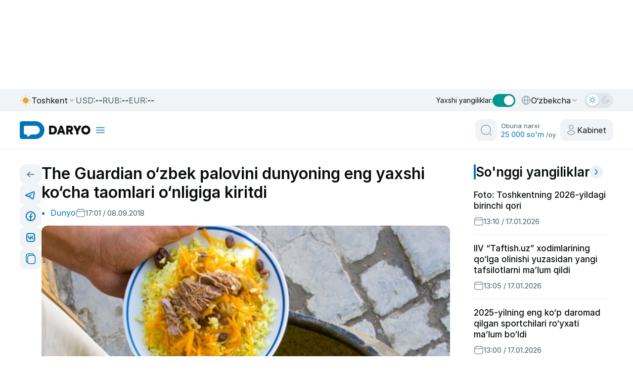

--- FILE ---
content_type: application/javascript
request_url: https://daryo.uz/_nuxt/BG1N8iR4.js
body_size: 7087
content:
import{d as e,q as a,T as s,a0 as l,r as o,a as t,t as r,f as i,l as n,j as p,k as u,A as d,i as c,m as h,z as v,y as m,J as g,C as w,O as y,U as k,a2 as b,aw as f,B as _,ao as M,ar as x,M as j}from"#entry";import{_ as A,a as C,b as z}from"./N0B8rI9I.js";import"./DFzuqCHA.js";const U={key:0,class:"login-container"},V={class:"login-container__wrapper"},T=["placeholder"],P=["placeholder"],S=["placeholder"],q={class:"password-field"},B=["type","placeholder"],H=["aria-pressed","aria-label","title"],E={key:0,viewBox:"0 0 24 24",class:"icon-eye",fill:"none",stroke:"currentColor","stroke-width":"1.8","stroke-linecap":"round","stroke-linejoin":"round","aria-hidden":"true"},O={key:1,viewBox:"0 0 24 24",class:"icon-eye-off",fill:"none",stroke:"currentColor","stroke-width":"1.8","stroke-linecap":"round","stroke-linejoin":"round","aria-hidden":"true"},$={class:"password-field"},D=["type","placeholder"],Z=["aria-pressed","aria-label","title"],G={key:0,viewBox:"0 0 24 24",class:"icon-eye",fill:"none",stroke:"currentColor","stroke-width":"1.8","stroke-linecap":"round","stroke-linejoin":"round","aria-hidden":"true"},I={key:1,viewBox:"0 0 24 24",class:"icon-eye-off",fill:"none",stroke:"currentColor","stroke-width":"1.8","stroke-linecap":"round","stroke-linejoin":"round","aria-hidden":"true"},J={key:0,class:"error-message"},F=["disabled"],K={key:0},L={key:1,class:"loading-spinner"},N={class:"divider"},Q={class:"login-with"},R={class:"login-with__button","aria-label":"login with apple"},W={key:0,src:C,alt:"Apple",width:"20",height:"20",loading:"lazy"},X={key:1,src:z,alt:"Apple",width:"20",height:"20",loading:"lazy"},Y=e({__name:"register",setup(e){const C=a(),z=s(),Y=l(),ee=o(),{t:ae,locale:se}=t(),le=r({email:"",phone:"",username:"",password:"",re_password:""}),oe=r(!1),te=r(""),re=i(()=>"oz"===se.value?"":`/${se.value}`),ie=async()=>{if(le.value.email&&le.value.phone&&le.value.username&&le.value.password&&le.value.re_password)if(le.value.password===le.value.re_password){oe.value=!0,te.value="";try{const e={email:le.value.email,phone:le.value.phone,username:le.value.username,password:le.value.password},a=await $fetch("https://data.daryo.uz/api/v1/register",{method:"POST",body:e});if(!a){const e="Username yoki Email allaqachon mavjud";return void(te.value=e)}if(!a)return void(te.value="Username yoki Email allaqachon mavjud");Y.setAuthData(a.token,a.user),pe(),j(`${re.value}/cabinet`),C.success("Tizimga muvaffaqiyatli kirdingiz!"),le.value={email:"",phone:"",username:"",password:"",re_password:""}}catch(e){te.value="Username yoki Email allaqachon mavjud"}finally{oe.value=!1}}else te.value="Parollar mos kelmadi";else te.value="Iltimos, barcha maydonlarni to'ldiring"},ne=()=>{z.toggleVisibility("register"),setTimeout(()=>{z.toggleVisibility("login")},300)},pe=()=>{z.toggleVisibility("register")},ue=async()=>{window.location.href="https://data.daryo.uz/api/v1/auth/google/login"},de=r(!1),ce=r(!1),he=()=>{de.value=!de.value},ve=()=>{ce.value=!ce.value},me=e=>{"pass"===e?de.value=!0:ce.value=!0},ge=e=>{"pass"===e?de.value=!1:ce.value=!1};return(e,a)=>(p(),n(x,{to:"body"},[u(M,{name:"login-transition"},{default:d(()=>[v(z).visibility.register?(p(),c("div",U,[m("div",V,[u(g,{class:"close-button",name:"close",onClick:a[0]||(a[0]=e=>{v(z).toggleVisibility("register"),v(z).visibilityOverlay=!1})}),m("h2",null,w(v(ae)("sign_up")),1),m("form",{onSubmit:y(ie,["prevent"])},[k(m("input",{"onUpdate:modelValue":a[1]||(a[1]=e=>v(le).email=e),type:"text",class:"form-control",placeholder:v(ae)("email"),autocomplete:"username",maxlength:"50"},null,8,T),[[b,v(le).email]]),k(m("input",{"onUpdate:modelValue":a[2]||(a[2]=e=>v(le).phone=e),type:"text",class:"form-control",placeholder:v(ae)("phone_a"),autocomplete:"phone",maxlength:"50"},null,8,P),[[b,v(le).phone]]),k(m("input",{"onUpdate:modelValue":a[3]||(a[3]=e=>v(le).username=e),type:"text",class:"form-control",placeholder:v(ae)("username"),autocomplete:"name",maxlength:"60"},null,8,S),[[b,v(le).username]]),m("div",q,[k(m("input",{"onUpdate:modelValue":a[4]||(a[4]=e=>v(le).password=e),type:v(de)?"text":"password",class:"form-control",placeholder:v(ae)("password"),autocomplete:"password",maxlength:"50"},null,8,B),[[f,v(le).password]]),m("button",{type:"button",class:"password-toggle","aria-pressed":v(de),"aria-label":v(de)?"Hide password":"Show password",title:v(de)?"Hide password":"Show password",onClick:he,onMousedown:a[5]||(a[5]=y(e=>me("pass"),["prevent"])),onMouseup:a[6]||(a[6]=y(e=>ge("pass"),["prevent"])),onMouseleave:a[7]||(a[7]=e=>ge("pass")),onTouchstartPassive:a[8]||(a[8]=y(e=>me("pass"),["prevent"])),onTouchendPassive:a[9]||(a[9]=y(e=>ge("pass"),["prevent"]))},[v(de)?(p(),c("svg",O,[...a[17]||(a[17]=[m("path",{d:"M17.94 17.94A10.94 10.94 0 0 1 12 19c-7 0-11-7-11-7a21.77 21.77 0 0 1 5.06-5.94M9.9 4.24A10.94 10.94 0 0 1 12 5c7 0 11 7 11 7a21.77 21.77 0 0 1-3.62 4.18"},null,-1),m("path",{d:"M14.12 14.12A3 3 0 1 1 9.88 9.88"},null,-1),m("path",{d:"M1 1l22 22"},null,-1)])])):(p(),c("svg",E,[...a[16]||(a[16]=[m("path",{d:"M1 12s4-7 11-7 11 7 11 7-4 7-11 7-11-7-11-7Z"},null,-1),m("circle",{cx:"12",cy:"12",r:"3.5"},null,-1)])]))],40,H)]),m("div",$,[k(m("input",{"onUpdate:modelValue":a[10]||(a[10]=e=>v(le).re_password=e),type:v(ce)?"text":"password",class:"form-control",placeholder:v(ae)("reenter_password"),autocomplete:"current-password",maxlength:"50"},null,8,D),[[f,v(le).re_password]]),m("button",{type:"button",class:"password-toggle","aria-pressed":v(ce),"aria-label":v(ce)?"Hide password":"Show password",title:v(ce)?"Hide password":"Show password",onClick:ve,onMousedown:a[11]||(a[11]=y(e=>me("repass"),["prevent"])),onMouseup:a[12]||(a[12]=y(e=>ge("repass"),["prevent"])),onMouseleave:a[13]||(a[13]=e=>ge("repass")),onTouchstartPassive:a[14]||(a[14]=y(e=>me("repass"),["prevent"])),onTouchendPassive:a[15]||(a[15]=y(e=>ge("repass"),["prevent"]))},[v(ce)?(p(),c("svg",I,[...a[19]||(a[19]=[m("path",{d:"M17.94 17.94A10.94 10.94 0 0 1 12 19c-7 0-11-7-11-7a21.77 21.77 0 0 1 5.06-5.94M9.9 4.24A10.94 10.94 0 0 1 12 5c7 0 11 7 11 7a21.77 21.77 0 0 1-3.62 4.18"},null,-1),m("path",{d:"M14.12 14.12A3 3 0 1 1 9.88 9.88"},null,-1),m("path",{d:"M1 1l22 22"},null,-1)])])):(p(),c("svg",G,[...a[18]||(a[18]=[m("path",{d:"M1 12s4-7 11-7 11 7 11 7-4 7-11 7-11-7-11-7Z"},null,-1),m("circle",{cx:"12",cy:"12",r:"3.5"},null,-1)])]))],40,Z)]),v(te)?(p(),c("div",J,w(v(te)),1)):h("",!0),m("button",{type:"submit",class:"auth-button-login",disabled:v(oe),"aria-label":"auth login"},[v(oe)?(p(),c("span",L)):(p(),c("span",K,w(v(ae)("sign_up")),1))],8,F)],32),m("button",{class:"auth-button-register",onClick:ne,"aria-label":"auth register"},w(v(ae)("enter")),1),m("p",N,w(v(ae)("or_via_following")),1),m("div",Q,[m("button",{onClick:ue,class:"login-with__button","aria-label":"login with google"},[a[20]||(a[20]=m("img",{src:A,alt:"Google",width:"20",height:"20",loading:"lazy"},null,-1)),_(" "+w(v(ae)("via_google")),1)]),m("button",R,[v(ee).isDarkMode?(p(),c("img",W)):(p(),c("img",X)),_(" "+w(v(ae)("via_apple")),1)])])])])):h("",!0)]),_:1})]))}});export{Y as default};


--- FILE ---
content_type: application/javascript
request_url: https://daryo.uz/_nuxt/BE_S1IA7.js
body_size: 6777
content:
import{d as e,a as t,am as a,u as n,aB as i,s as r,t as l,f as o,o as s,x as u,R as c,i as d,m as p,j as _,y as m,k as v,A as y,F as f,D as h,l as g,z as w,H as x,O as b,B as I,J as S,C as U,G as k,P}from"#entry";import{a as C,S as T}from"./830EtPlA.js";import{N as j,A as D}from"./CBMSRgNB.js";/* empty css        */import"./DFzuqCHA.js";import"./DCQ-jhCw.js";import"./DO27h2MF.js";const N={key:0,class:"news section-pages"},q={class:"section-pages__wrapper_content"},O={class:"news-page-session__grid no-grid"},$={class:"featured-card__image"},M=["src","alt"],F={class:"featured-card__content"},E={class:"featured-card__content__items"},H=["innerHTML"],R={class:"cards__meta-items"},V={class:"news-card__badge p-34"},z={class:"news-page-session__nav"},A="client_device_id_v1",B=P(e({__name:"recomandationInner",props:{listName:{type:String,required:!0},pageType:{type:String,default:"home"},channel:{type:String,default:"www-desktop"},url:{type:String}},setup(e){const{t:P,locale:B}=t(),L=a(),G=n(),J=i("userId",()=>"anonymous"),K=r("auth_user"),W=r("last_news_id"),Q=e,X=l("");function Y(){return"xxxxxxxx-xxxx-4xxx-yxxx-xxxxxxxxxxxx".replace(/[xy]/g,e=>{const t=16*Math.random()|0;return("x"===e?t:3&t|8).toString(16)})}const Z=o(()=>{if(K?.value){const e=K.value;return String("object"==typeof e?e.id??e.user_id??e.uid??e:e)}return function(){try{const e=document.cookie.match(new RegExp("(^|; )"+"auth_user".replace(/([.$?*|{}()[\]\\/+^])/g,"\\$1")+"=([^;]*)"));return e?decodeURIComponent(e[2]):null}catch{return null}}()||String(J.value||"anonymous")}),ee={delay:4e3,disableOnInteraction:!1,waitForTransition:!1,pauseOnMouseEnter:!1},te=l(null),ae=l([]),ne=l(!1),ie=l(!1),re=l(Math.min(12,12)),le=l(null);function oe(){return"undefined"!=typeof crypto&&crypto.randomUUID?crypto.randomUUID():Y()}function se(){return(new Date).toISOString()}async function ue(e){if(!e||!e.length)return;const t={locale:B.value,events:e};try{await async function(e){try{return{via:"fetch",res:await $fetch("/api/froomle/events",{method:"POST",body:e})}}catch(t){throw t}}(t)}catch(a){}}s(async()=>{X.value=function(){try{let e=localStorage.getItem(A);if(!e){e="undefined"!=typeof crypto&&crypto.randomUUID?crypto.randomUUID():Y();try{localStorage.setItem(A,e)}catch{}}return e}catch{try{return"undefined"!=typeof crypto&&crypto.randomUUID?crypto.randomUUID():Y()}catch{return"no-consent"}}}(),await async function(e){ne.value=!0,ie.value=!1;try{const a=(t=e,{locale:B.value,user_id:Z.value,list_name:Q.listName,page_type:Q.pageType,channel:Q.channel,list_size:t,device_id:X.value||"unknown-device",context_item:Q.url||G.fullPath,context_item_type:"article"}),n=await $fetch("/api/froomle/recommendations",{method:"POST",body:a});te.value=n;const i=n?.lists?.[0]?.items||[];ae.value=function(e){return(e||[]).map(e=>({item_id:W.value,id:e.id??e.item_id??e.itemId,uri:e.uri??e.url??e.link,images:e.images??(e.image?[e.image]:[]),title:e.title??e.name??"",item_type:e.item_type??"article",date:e.date??e.published_at??null,raw:e}))}(i),re.value=e,await k();try{le.value?.update&&le.value.update(),le.value?.loopFix&&le.value.loopFix(),le.value?.autoplay?.start&&le.value.autoplay.start()}catch{}}catch(a){ie.value=!0}finally{ne.value=!1}var t}(re.value),ue([{event_type:"page_visit",page_type:"home",channel:Q.channel,device_id:X.value||"no-consent",user_id:Z.value,page_url:window.location.href,referrer:document.referrer||null,timestamp:se()}])});const ce=o(()=>ae.value||[]);function de(e){if(le.value&&le.value.off&&pe)try{le.value.off("slideChange",pe)}catch{}le.value=e,le.value&&le.value.on&&le.value.on("slideChange",pe);try{le.value?.autoplay?.start&&le.value.autoplay.start()}catch{}}function pe(){}function _e(){le.value?.slidePrev&&le.value.slidePrev()}function me(){le.value?.slideNext&&le.value.slideNext()}u(te,async e=>{if(!e)return;const t=e?.lists?.[0]?.items||[];if(!t.length)return;const a=e?.request_id??oe();ue(t.map((t,n)=>({event_type:"impression",page_type:Q.pageType??"article_detail",list_name:Q.listName,action_item:t.item_id??t.id,action_item_type:t.item_type??"article",position:n+1,request_id:a,user_group:e?.user_group,channel:Q.channel,device_id:X.value||"no-consent",user_id:Z.value,timestamp:se(),page_url:window.location.href})))},{immediate:!1});const ve=L.afterEach((e,t)=>{ue([{event_type:"page_visit",page_type:"home",channel:Q.channel,device_id:X.value||"no-consent",user_id:Z.value,page_url:window.location.href,referrer:document.referrer||null,timestamp:se()}]),e.params?.id??e.query?.id??Q.url??(window.location.pathname||window.location.href),ue([{event_type:"detail_pageview",page_type:"article_detail",channel:Q.channel,device_id:X.value||"no-consent",user_id:Z.value,item_id:W.value,action_item:window.location.href,action_item_type:"article",page_url:window.location.href,referrer:document.referrer||null,timestamp:se()}])});return c(()=>{if("function"==typeof ve&&ve(),le.value&&le.value.off&&pe)try{le.value.off("slideChange",pe)}catch{}}),(e,t)=>{const a=x;return ce.value.length?(_(),d("section",N,[m("div",q,[m("div",O,[v(w(T),{modules:[w(j),w(D)],"slides-per-view":3,"space-between":12,loop:!0,autoplay:ee,breakpoints:{0:{slidesPerView:1},600:{slidesPerView:2},1024:{slidesPerView:3}},onSwiper:de,class:"my-swiper"},{default:y(()=>[(_(!0),d(f,null,h(ce.value,(e,t)=>(_(),g(w(C),{key:`${e.id}-${t}`},{default:y(()=>[v(a,{to:e.uri,class:"featured-card","aria-label":e.title,onClick:b(()=>async function(e,t){const a=te.value,n={event_type:"click_on_recommendation",page_type:Q.pageType??"article_detail",list_name:Q.listName,action_item:e.item_id??e.id,action_item_type:e.item_type??"article",position:"number"==typeof t?t+1:void 0,request_id:a?.request_id??oe(),user_group:a?.user_group,channel:Q.channel,device_id:X.value||"no-consent",user_id:Z.value,timestamp:se(),page_url:window.location.href,target_url:e.uri??e.uri??null},i=e.uri??e.uri??null;try{await ue([{...n}])}catch(r){}try{i&&String(i).startsWith("http")?window.location.assign(i):i&&await L.push(i)}catch(l){try{i&&window.location.assign(i)}catch(o){}}}(e,t),["prevent"])},{default:y(()=>[m("div",$,[m("img",{class:"slider__image",src:e?.images?.[0],alt:e.title},null,8,M)]),m("div",F,[m("div",E,[m("h2",{class:"featured-card__title",innerHTML:e.title},null,8,H)]),m("div",R,[m("span",V,[v(S,{name:"daryo-i"}),I(U(w(P)(e.item_type)),1)])])])]),_:2},1032,["to","aria-label","onClick"])]),_:2},1024))),128))]),_:1},8,["modules"]),m("div",z,[m("button",{type:"button",class:"nav-prev rounded",onClick:_e,"aria-label":"Previous"},[v(S,{name:"angle-left-white"})]),m("button",{type:"button",class:"nav-next rounded",onClick:me,"aria-label":"Next"},[v(S,{name:"angle-right-white"})])])])])])):p("",!0)}}}),[["__scopeId","data-v-08e5b6e7"]]);export{B as default};


--- FILE ---
content_type: application/javascript
request_url: https://daryo.uz/_nuxt/C2Bdc-NV.js
body_size: 2175
content:
import{d as e,a as n,t,f as a,o,N as d,x as i,l as r,j as s,A as l,y as u,I as c}from"#entry";const w={class:"yandex-ad-container-bottom-mobile"},m=["id"],p=e({__name:"ads-bottom-mobile",setup(e){const{locale:p}=n(),y=t(!1);function f(){y.value="undefined"!=typeof window&&window.innerWidth<997}const v={en:{containerId:"adfox_176795323297463187",params:{p1:"dlypc",p2:"p"}},uz:{containerId:"adfox_176776994312043187",params:{p1:"dlyho",p2:"p"}},ru:{containerId:"adfox_176795206039033187",params:{p1:"dlyoy",p2:"p"}}},x=a(()=>{const e=(p.value||"en").toLowerCase();return"ru"===e?"ru":"uz"===e||"oz"===e?"uz":"en"}),C=a(()=>{const e=v[x.value];return{ownerId:13283051,containerId:e.containerId,params:e.params}});let I=null;const h=t(null),b=new Set;let _=null;function z(){_||(_=requestAnimationFrame(()=>{_=null,E()}))}async function E(){if("undefined"==typeof window)return;if(!y.value)return;const{ownerId:e,containerId:n,params:t}=C.value,a=document.getElementById(n);a?h.value===n&&a.firstChild||(h.value!==n&&(a.innerHTML=""),await("undefined"==typeof window?Promise.resolve():I||(I=new Promise(e=>{if(window.Ya?.adfoxCode)return e();window.yaContextCb=window.yaContextCb??[];let n=document.getElementById("yandex-context-script");n||(n=document.createElement("script"),n.id="yandex-context-script",n.src="https://yandex.ru/ads/system/context.js",n.async=!0,document.head.appendChild(n));const t=Date.now(),a=()=>window.Ya?.adfoxCode||Date.now()-t>5e3?e():void setTimeout(a,100);a()}),I)),b.has(n)||(b.add(n),window.yaContextCb=window.yaContextCb??[],window.yaContextCb.push(()=>{try{window.Ya?.adfoxCode?.create({ownerId:e,containerId:n,params:t}),h.value=n}catch(a){}finally{b.delete(n)}}))):setTimeout(E,60)}function L(){const e=y.value;f(),e!==y.value&&y.value&&z()}return o(()=>{f(),window.addEventListener("resize",L,{passive:!0}),z()}),d(()=>{window.removeEventListener("resize",L)}),i(x,()=>{y.value&&z()}),(e,n)=>{const t=c;return s(),r(t,null,{default:l(()=>[u("div",w,[u("div",{class:"yandex-ad-slot",id:C.value.containerId,role:"complementary","aria-label":"Advertisement",style:{"min-height":"1px"}},null,8,m)])]),_:1})}}});export{p as _};
